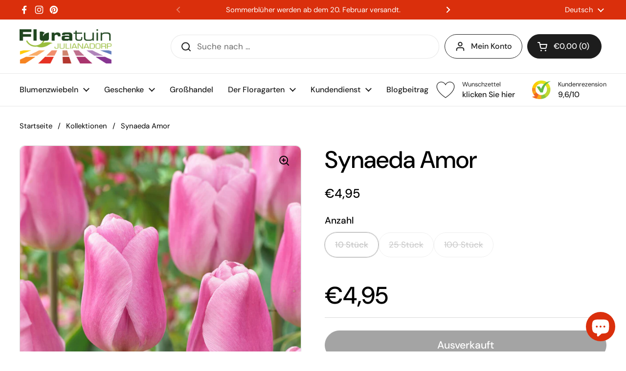

--- FILE ---
content_type: text/html; charset=utf-8
request_url: https://floratuin.com/de/products/synaeda-amor?section_id=template--25537602978128__main&option_values=569449087312
body_size: 6041
content:
<div id="shopify-section-template--25537602978128__main" class="shopify-section mount-css-slider mount-toggles mount-product-page"><link href="//floratuin.com/cdn/shop/t/51/assets/section-main-product.css?v=49840437609464465631765792733" rel="stylesheet" type="text/css" media="all" />
<product-page 
  id="product-template--25537602978128__main" 
  class="container container--large container--vertical-space-small 
  grid grid--layout grid--gap-xlarge grid-2 grid-lap-1 grid--no-stretch 
  main-product product-component--default-to-first-variant-true" 
  data-collection="" data-id="7621358715108" 
  data-availability="false" 
  data-js-product-component
><div class="product-gallery product-gallery--scroll" data-js-product-gallery data-js-disable-parallax="false"><div class="grid  grid--layout portable--grid--slider   grid-1  grid--gap-small">

        <style data-shopify>
          #product-template--25537602978128__main .product-gallery-item .lazy-image img {
            padding: 0% !important;
          }
          
            #product-template--25537602978128__main video {
              object-fit: cover;
            }
          
</style>
<div 
  id="FeaturedMedia-template--25537602978128__main-29512510505188" 
  class="product-gallery-item element--border-radius 
   element--has-border--body element--has-border--thin  
  
  element--border-radius"
  data-product-media-type="image"
  data-product-single-media-wrapper
  data-media-id="29512510505188"
  data-video
  tabindex="0"
  data-index="0"data-image-zoomdata-ratio="0.7998046875" style="padding-top: 125.03052503052503%"><figure 
	class="lazy-image apply-gallery-animation
		lazy-image--background  
		
	" 
	 
		data-ratio="0.7998046875" style="padding-top: 125.03052503052503%" 
	
	data-crop="true"
>

	<img
	  src="//floratuin.com/cdn/shop/products/SynaedaAmor.jpg?v=1650036966&width=480" alt="Synaeda Amor"
	  srcset="//floratuin.com/cdn/shop/products/SynaedaAmor.jpg?v=1650036966&width=240 240w,//floratuin.com/cdn/shop/products/SynaedaAmor.jpg?v=1650036966&width=360 360w,//floratuin.com/cdn/shop/products/SynaedaAmor.jpg?v=1650036966&width=420 420w,//floratuin.com/cdn/shop/products/SynaedaAmor.jpg?v=1650036966&width=480 480w,//floratuin.com/cdn/shop/products/SynaedaAmor.jpg?v=1650036966&width=640 640w"
	  class="img"
	  width="819"
	  height="1024"
		data-ratio="0.7998046875"
	  sizes="(max-width: 767px) calc(100vw - 20px), (max-width: 1023px) 50vw,(max-width: 1360px) 50vw, calc(1360px / 2)"
	   loading="lazy" 
		
		
		onload="this.parentNode.classList.add('lazyloaded')"
 	/>

</figure><product-image-zoom class="product-gallery-item__zoom" data-image="//floratuin.com/cdn/shop/products/SynaedaAmor.jpg?v=1650036966" aria-hidden="true" tabindex="-1"><svg width="21" height="21" viewBox="0 0 21 21" fill="none" xmlns="http://www.w3.org/2000/svg"><circle cx="9.08008" cy="9" r="8" stroke="var(--main-text)" stroke-width="2" style="fill:none!important" /><rect x="14.2988" y="15.9062" width="1.98612" height="6.65426" transform="rotate(-45 14.2988 15.9062)" fill="#111111"/><path d="M8.08008 5H10.0801V13H8.08008V5Z" fill="#111111"/><path d="M13.0801 8V10L5.08008 10L5.08008 8L13.0801 8Z" fill="#111111"/></svg></product-image-zoom>
    
</div></div><div class="product-gallery__thumbnails  hide portable-show ">
        <div class="product-gallery__thumbnails-holder"><button class="thumbnail element--border-radius" data-index="0"  tabindex="0" >
              <span class="visually-hidden">Zeige Folie 1</span>
              <span aria-hidden="true" style="display:block"><figure 
  class="lazy-image lazy-image--small  thumbnail__image " 
  data-ratio style="padding-top: 120.00048000192001%"
>
  
    <img 
      
src="//floratuin.com/cdn/shop/products/SynaedaAmor.jpg?crop=center&height=144&v=1650036966&width=120" 
        srcset="
          //floratuin.com/cdn/shop/products/SynaedaAmor.jpg?crop=center&height=144&v=1650036966&width=120 100w, 
          //floratuin.com/cdn/shop/products/SynaedaAmor.jpg?crop=center&height=264&v=1650036966&width=220 200w, 
          //floratuin.com/cdn/shop/products/SynaedaAmor.jpg?crop=center&height=384&v=1650036966&width=320 300w
        "
      
      alt=""
      loading="lazy"
      sizes="100px"
      width="819" height="1024"
      onload="this.parentNode.classList.add('lazyloaded')"
    /></figure></span>
            </button></div>
      </div></div>
    
  <link href="//floratuin.com/cdn/shop/t/51/assets/component-toggle.css?v=128670013491071898081765792715" rel="stylesheet" type="text/css" media="all" />

	<div class="product-text remove-empty-space"><h1 class="product__title h2" >Synaeda Amor</h1><div class="text-size--xlarge"  data-update-block="price-compact">
            <span class="show-block-if-variant-selected"><div class="product-price "><span class="product-price--original ">
      <span class="visually-hidden">Regulärer Preis</span>
      €11,75
    </span></div></span></div><product-variants 
  data-main-product-variants
   data-main-product-page-variants 
  data-variants="1"
  data-type="radio"
  data-hide-variants="true"
  data-unavailable-variants="show"
  data-url="/de/products/synaeda-amor" data-id="template--25537602978128__main" data-helper-id="template--25537602978128__main"
  data-style="radio"
  
  
   data-has-variants 
  
> 

  <script type="application/json" data-js-variant-data data-update-block="variant-data">
    {"id":42763895832804,"title":"25 Stück","option1":"25 Stück","option2":null,"option3":null,"sku":"1091","requires_shipping":true,"taxable":true,"featured_image":null,"available":false,"name":"Synaeda Amor - 25 Stück","public_title":"25 Stück","options":["25 Stück"],"price":1175,"weight":0,"compare_at_price":null,"inventory_management":"shopify","barcode":"95832804","requires_selling_plan":false,"selling_plan_allocations":[]}
  </script><div class="product-variants product-variants--radio no-js-hidden"
      
    ><div class="product-variant" data-name="product-anzahl-template--25537602978128__main" data-js-product-variant>

          <span class="product-variant__name text-size--large">Anzahl</span>

          <div class="product-variant__container" data-js-product-variant-container="radio"><div class="product-variant__item disabled">
                  
      <input type="radio" name="product-anzahl-template--25537602978128__main" id="synaeda-amor-option-anzahl-1-template--25537602978128__main" value="10 Stück" 
         
        
        class="product-variant__input product-variant-value disabled"
        data-available="false"
    
    data-option-value-id="569449054544"
    data-variant-id="42763895800036"
    

      >

      <label for="synaeda-amor-option-anzahl-1-template--25537602978128__main" class="product-variant__label">10 Stück

      </label>

    </div><div class="product-variant__item disabled">
                  
      <input type="radio" name="product-anzahl-template--25537602978128__main" id="synaeda-amor-option-anzahl-2-template--25537602978128__main" value="25 Stück" 
        checked 
        
        class="product-variant__input product-variant-value disabled"
        data-available="false"
    
    data-option-value-id="569449087312"
    data-variant-id="42763895832804"
     data-selected 

      >

      <label for="synaeda-amor-option-anzahl-2-template--25537602978128__main" class="product-variant__label">25 Stück

      </label>

    </div><div class="product-variant__item disabled">
                  
      <input type="radio" name="product-anzahl-template--25537602978128__main" id="synaeda-amor-option-anzahl-3-template--25537602978128__main" value="100 Stück" 
         
        
        class="product-variant__input product-variant-value disabled"
        data-available="false"
    
    data-option-value-id="569449120080"
    data-variant-id="42763895865572"
    

      >

      <label for="synaeda-amor-option-anzahl-3-template--25537602978128__main" class="product-variant__label">100 Stück

      </label>

    </div></div>

        </div></div></product-variants><div class="empty-space" aria-hidden="true" >&nbsp;</div><div class="product-actions" ><div data-update-block="price-extended" class="product-actions__price show-block-if-variant-selected"><div class="product-price "><span class="product-price--original text-size--heading">
      <span class="visually-hidden">Regulärer Preis</span>
      €11,75
    </span></div></div><product-form 
              id="add-to-cart-template--25537602978128__main" class="product-form"
               data-ajax-cart data-js-product-form 
              data-product-url="/de/products/synaeda-amor"
            ><form method="post" action="/de/cart/add" id="product-form-template--25537602978128__main" accept-charset="UTF-8" class="form" enctype="multipart/form-data" novalidate="novalidate" data-type="add-to-cart-form"><input type="hidden" name="form_type" value="product" /><input type="hidden" name="utf8" value="✓" /><input type="hidden" name="id" value="42763895832804"><div class="product__cart-functions">

                  <div class="flex-buttons shopify-buttons--not-solid">

                    <style>
                      #add-to-cart-template--25537602978128__main .flex-buttons {}
                    </style><product-quantity class="product-quantity" 
   style="display:none"  
   
data-js-product-quantity>

  <button class="product-quantity__minus qty-minus no-js-hidden" aria-label="Anzahl verringern" role="button" controls="qty-template--25537602978128__main"><svg width="12" height="12" viewBox="0 0 12 12" fill="none" xmlns="http://www.w3.org/2000/svg"><path d="M12 5V7H0L1.19209e-07 5L12 5Z" fill="black" style="stroke:none"/></svg></button>

  <label for="qty-template--25537602978128__main" class="visually-hidden">Anzahl</label>
  <input type="number" name="quantity" value="1" min="1" class="product-quantity__selector qty-selector text-size--xlarge" id="qty-template--25537602978128__main">

  <button class="product-quantity__plus qty-plus no-js-hidden" aria-label="Anzahl erhöhen" role="button" controls="qty-template--25537602978128__main"><svg width="12" height="12" viewBox="0 0 12 12" fill="none" xmlns="http://www.w3.org/2000/svg"><path d="M5 0H7V12H5V0Z" fill="black" style="stroke:none"/><path d="M12 5V7H0L1.19209e-07 5L12 5Z" fill="black" style="stroke:none"/></svg></button>

</product-quantity><button type="submit" name="add" class="add-to-cart button button--solid button--product button--loader 
                       disabled 
                      " 
                      data-js-product-add-to-cart
                    >
                      <span class="button__text" data-js-product-add-to-cart-text >Ausverkauft</span>
                      <span class="button__preloader">
                        <svg class="button__preloader-element" viewBox="25 25 50 50"><circle cx="50" cy="50" r="20" fill="none" stroke-width="4"/></svg>
                      </span>
                    </button></div>
                  
                </div><input type="hidden" name="product-id" value="7621358715108" /><input type="hidden" name="section-id" value="template--25537602978128__main" /></form></product-form><form method="post" action="/de/cart/add" id="product-form-installment" accept-charset="UTF-8" class="shopify-product-form" enctype="multipart/form-data"><input type="hidden" name="form_type" value="product" /><input type="hidden" name="utf8" value="✓" /><input type="hidden" name="id" value="42763895832804">
              
<input type="hidden" name="product-id" value="7621358715108" /><input type="hidden" name="section-id" value="template--25537602978128__main" /></form></div><div id="shopify-block-ATDhSSFpHZ2VUejRST__ab91868f-ac97-4a9a-8f2e-2cb2fe530e3c" class="shopify-block shopify-app-block"><style>
  .wishlist-hero-product-button-block-ATDhSSFpHZ2VUejRST__ab91868f-ac97-4a9a-8f2e-2cb2fe530e3c {
    justify-content: center
    ;
    display: flex;
    width: 100%;
  }
  
    .wishlist-hero-product-button-block-ATDhSSFpHZ2VUejRST__ab91868f-ac97-4a9a-8f2e-2cb2fe530e3c .wishlisthero-product-page-button-container
    {
      width: 100%;
    }
  
  .wishlist-hero-product-button-block-ATDhSSFpHZ2VUejRST__ab91868f-ac97-4a9a-8f2e-2cb2fe530e3c .wishlisthero-product-page-button-container button
  {
    text-align: center
    ;
    
      width: 100%;
    
    
  }
  
  .wishlist-hero-product-button-block-ATDhSSFpHZ2VUejRST__ab91868f-ac97-4a9a-8f2e-2cb2fe530e3c .wishlisthero-product-page-button-container button svg
  {
    
    
      top: 0px
      ;
      position: relative;
    
  }
</style>



<div
  class="product-form__item  wishlist-hero-product-app-block wishlist-hero-product-button-block-ATDhSSFpHZ2VUejRST__ab91868f-ac97-4a9a-8f2e-2cb2fe530e3c "
  data-wlh-mode="~"
  data-wlh-content-align="center"
  data-wlh-hpadding="20"
  data-wlh-margin-top=""
  data-wlh-margin-bottom=""
  data-wlh-button-height=""
  data-wlh-button-font-size=""
  style=""
  id="wishlist-hero-product-page-button"></div>

</div><div class="empty-space" aria-hidden="true" >&nbsp;</div>
<div class="card-widget   card-widget--layout-compact   card-widget--no-padding" 
  style="--widget-borders-color: rgba(0, 0, 0, 0.15);
  --color-borders-main: rgba(0, 0, 0, 0.15);--color-background-widget-header: rgba(0, 0, 0, 0.05);" 
><div class="card-widget__header    card-widget__header--title-only "><span class="card-widget__header-text"><span class="card-widget__header-text__title  text-size--large ">
                  <span>Eigenschaften</span></span></span>
          </div><div class="card-widget__content  remove-empty-space">
            
              <div class="product-labels product-labels--style-inline"><span class="text-with-icon text-with-icon--large text-with-icon--compact" 
    
  ><span class="text-with-icon__icon" aria-hidden="true">
        <img src="//floratuin.com/cdn/shop/files/ColorsMajor.svg?crop=center&height=32&v=1690295012&width=32"
          srcset="
            //floratuin.com/cdn/shop/files/ColorsMajor.svg?crop=center&height=32&v=1690295012&width=32 32w,
            //floratuin.com/cdn/shop/files/ColorsMajor.svg?crop=center&height=64&v=1690295012&width=64 64w,
            //floratuin.com/cdn/shop/files/ColorsMajor.svg?crop=center&height=96&v=1690295012&width=96 96w,
            //floratuin.com/cdn/shop/files/ColorsMajor.svg?crop=center&height=144&v=1690295012&width=144 144w
          "
          sizes="32px" width="32" height="32"
          loading="lazy"
          alt=""
        />
      </span><span class="text-with-icon__label">Rosa</span></span><span class="text-with-icon text-with-icon--large text-with-icon--compact" 
    
  ><span class="text-with-icon__icon" aria-hidden="true">
        <img src="//floratuin.com/cdn/shop/files/ViewportTallMajor.svg?crop=center&height=32&v=1690295788&width=32"
          srcset="
            //floratuin.com/cdn/shop/files/ViewportTallMajor.svg?crop=center&height=32&v=1690295788&width=32 32w,
            //floratuin.com/cdn/shop/files/ViewportTallMajor.svg?crop=center&height=64&v=1690295788&width=64 64w,
            //floratuin.com/cdn/shop/files/ViewportTallMajor.svg?crop=center&height=96&v=1690295788&width=96 96w,
            //floratuin.com/cdn/shop/files/ViewportTallMajor.svg?crop=center&height=144&v=1690295788&width=144 144w
          "
          sizes="32px" width="32" height="32"
          loading="lazy"
          alt=""
        />
      </span><span class="text-with-icon__label">40 - 50 cm</span></span><span class="text-with-icon text-with-icon--large text-with-icon--compact" 
    
  ><span class="text-with-icon__icon" aria-hidden="true">
        <img src="//floratuin.com/cdn/shop/files/FilterMajor.svg?crop=center&height=32&v=1690295787&width=32"
          srcset="
            //floratuin.com/cdn/shop/files/FilterMajor.svg?crop=center&height=32&v=1690295787&width=32 32w,
            //floratuin.com/cdn/shop/files/FilterMajor.svg?crop=center&height=64&v=1690295787&width=64 64w,
            //floratuin.com/cdn/shop/files/FilterMajor.svg?crop=center&height=96&v=1690295787&width=96 96w,
            //floratuin.com/cdn/shop/files/FilterMajor.svg?crop=center&height=144&v=1690295787&width=144 144w
          "
          sizes="32px" width="32" height="32"
          loading="lazy"
          alt=""
        />
      </span><span class="text-with-icon__label">Triumph tulpen</span></span><span class="text-with-icon text-with-icon--large text-with-icon--compact" 
    
  ><span class="text-with-icon__icon" aria-hidden="true">
        <img src="//floratuin.com/cdn/shop/files/ShipmentMajor.svg?crop=center&height=32&v=1690295788&width=32"
          srcset="
            //floratuin.com/cdn/shop/files/ShipmentMajor.svg?crop=center&height=32&v=1690295788&width=32 32w,
            //floratuin.com/cdn/shop/files/ShipmentMajor.svg?crop=center&height=64&v=1690295788&width=64 64w,
            //floratuin.com/cdn/shop/files/ShipmentMajor.svg?crop=center&height=96&v=1690295788&width=96 96w,
            //floratuin.com/cdn/shop/files/ShipmentMajor.svg?crop=center&height=144&v=1690295788&width=144 144w
          "
          sizes="32px" width="32" height="32"
          loading="lazy"
          alt=""
        />
      </span><span class="text-with-icon__label">Vanaf 1 september</span></span><span class="text-with-icon text-with-icon--large text-with-icon--compact" 
    
  ><span class="text-with-icon__icon" aria-hidden="true">
        <img src="//floratuin.com/cdn/shop/files/sun-128.png?crop=center&height=32&v=1690295788&width=32"
          srcset="
            //floratuin.com/cdn/shop/files/sun-128.png?crop=center&height=32&v=1690295788&width=32 32w,
            //floratuin.com/cdn/shop/files/sun-128.png?crop=center&height=64&v=1690295788&width=64 64w,
            //floratuin.com/cdn/shop/files/sun-128.png?crop=center&height=96&v=1690295788&width=96 96w,
            //floratuin.com/cdn/shop/files/sun-128.png?crop=center&height=144&v=1690295788&width=144 144w
          "
          sizes="32px" width="32" height="32"
          loading="lazy"
          alt=""
        />
      </span><span class="text-with-icon__label">Half schaduw und Zon</span></span><span class="text-with-icon text-with-icon--large text-with-icon--compact" 
    
  ><span class="text-with-icon__icon" aria-hidden="true">
        <img src="//floratuin.com/cdn/shop/files/CapitalMajor.svg?crop=center&height=32&v=1690295787&width=32"
          srcset="
            //floratuin.com/cdn/shop/files/CapitalMajor.svg?crop=center&height=32&v=1690295787&width=32 32w,
            //floratuin.com/cdn/shop/files/CapitalMajor.svg?crop=center&height=64&v=1690295787&width=64 64w,
            //floratuin.com/cdn/shop/files/CapitalMajor.svg?crop=center&height=96&v=1690295787&width=96 96w,
            //floratuin.com/cdn/shop/files/CapitalMajor.svg?crop=center&height=144&v=1690295787&width=144 144w
          "
          sizes="32px" width="32" height="32"
          loading="lazy"
          alt=""
        />
      </span><span class="text-with-icon__label">April und Mei</span></span></div>
            
          </div></div><div class="card-widget   card-widget--layout-compact   element--overflow-hidden  product__description" 
  style="--widget-borders-color: rgba(0, 0, 0, 0.15);
  --color-borders-main: rgba(0, 0, 0, 0.15);--color-background-widget-header: #ffffff;" 
><div class="card-widget__content  rte  remove-empty-space">
            <p data-mce-fragment="1"><span style="color: #000000;"><strong data-mce-fragment="1">Höhe:</strong> 45 - 50 cm</span></p>

<p data-mce-fragment="1"><span style="color: #000000;"><strong data-mce-fragment="1">Blütezeit:</strong> April, Mai</span></p>

<p data-mce-fragment="1"><span style="color: #000000;"><strong data-mce-fragment="1">Gruppe:</strong> Triumph-Tulpen</span></p>

<p data-mce-fragment="1"><span style="color: #000000;"><strong data-mce-fragment="1">Lieferzeit: August bis November</strong></span></p>

<p data-mce-fragment="1"><span style="color: #000000;">Die Tulpe Synaeda Amor ist eine rosa Tulpe mit einem hellrosa Rand um die Blütenblätter. Die Tulpe hat einen etwas dunklen Stiel und grüne Blätter. Die Tulpe gehört zur Gruppe der Triumph-Tulpen. Die Tulpe Synaeda Amor kann in Beete, in Töpfe und ins Freiland gepflanzt werden.</span></p>

          </div></div><div class="empty-space" aria-hidden="true" >&nbsp;</div>
<div class="card-widget   card-widget--layout-boxed   element--overflow-hidden  card-widget--no-padding" 
  style="--widget-borders-color: rgba(0, 0, 0, 0.15);
  --color-borders-main: rgba(0, 0, 0, 0.15);--color-background-widget-header: rgba(0, 0, 0, 0.05);" 
><div class="card-widget__content  remove-empty-space">
            
              <div 
                class="pickup-availability-widget element--border-radius no-js-hidden show-block-if-variant-selected"
                 
                data-update-block="pickup-availability"
              ><pickup-availability-widget data-id="template--25537602978128__main"><div class="pickup-availability-widget__header"><svg fill="none" height="16" viewBox="0 0 16 16" width="16" xmlns="http://www.w3.org/2000/svg"><path d="m.928827 2.34315 1.414213-1.414218 5.65685 5.656858 5.65681-5.656858 1.4143 1.414218-5.65689 5.65685 5.65689 5.6569-1.4143 1.4142-5.65681-5.65689-5.65685 5.65689-1.414213-1.4142 5.656853-5.6569z" fill="#000"/><path d="m.928827 2.34315 1.414213-1.414218 5.65685 5.656858 5.65681-5.656858 1.4143 1.414218-5.65689 5.65685 5.65689 5.6569-1.4143 1.4142-5.65681-5.65689-5.65685 5.65689-1.414213-1.4142 5.656853-5.6569z" stroke="#000"/></svg>Dieses Produkt kann in keiner Filiale abgeholt werden

</div></pickup-availability-widget></div>
            
          </div></div>
<div class="card-widget   card-widget--layout-compact   " 
  style="--widget-borders-color: rgba(0, 0, 0, 0.15);
  --color-borders-main: rgba(0, 0, 0, 0.15);--color-background-widget-header: rgba(0, 0, 0, 0.05);" 
><div class="card-widget__header    card-widget__header--title-only "><span class="card-widget__header-text"><span class="card-widget__header-text__title  text-size--large ">
                  <span>Share</span></span></span>
          </div><div class="card-widget__content  remove-empty-space">
            
            <div class="product-sharing"><div class="site-sharing"><a href="//www.facebook.com/sharer.php?u=https://floratuin.com/de/products/synaeda-amor" target="_blank" title="Auf Facebook teilen" class="text-with-icon text-with-icon--small">
                    <span aria-hidden="true" class="text-with-icon__icon"><svg fill="none" height="120" viewBox="0 0 120 120" width="120" xmlns="http://www.w3.org/2000/svg"><path d="m81.3942 66.8069 2.8527-18.2698h-17.8237v-11.8507c0-5.0051 2.4876-9.8755 10.4751-9.8755h8.1017v-15.5765s-7.3485-1.2344-14.4004-1.2344c-14.6743 0-24.2822 8.7533-24.2822 24.5991v13.938h-16.3174v18.2698h16.3174v44.1931h20.083v-44.1931z" fill="#000"/></svg></span>
                    <span class="text-animation--underline-thin">Facebook</span>
                  </a>
<a href="//twitter.com/intent/tweet?text=Synaeda%20Amor&amp;url=https://floratuin.com/de/products/synaeda-amor" target="_blank" title="Auf X teilen" class="text-with-icon text-with-icon--small">
                    <span aria-hidden="true" class="text-with-icon__icon"><svg viewBox="0 0 24 24" aria-hidden="true" class="r-1nao33i r-4qtqp9 r-yyyyoo r-16y2uox r-8kz0gk r-dnmrzs r-bnwqim r-1plcrui r-lrvibr r-lrsllp"><g><path d="M18.244 2.25h3.308l-7.227 8.26 8.502 11.24H16.17l-5.214-6.817L4.99 21.75H1.68l7.73-8.835L1.254 2.25H8.08l4.713 6.231zm-1.161 17.52h1.833L7.084 4.126H5.117z"></path></g></svg></span>
                    <span class="text-animation--underline-thin">X (Twitter)</span>
                  </a><a href="//pinterest.com/pin/create/button/?url=https://floratuin.com/de/products/synaeda-amor&amp;media=//floratuin.com/cdn/shop/products/SynaedaAmor.jpg?v=1650036966&width=1024&amp;description=Synaeda%20Amor" target="_blank" title="Auf Pinterest teilen" class="text-with-icon text-with-icon--small">
                    <span aria-hidden="true" class="text-with-icon__icon"><svg fill="none" height="120" viewBox="0 0 120 120" width="120" xmlns="http://www.w3.org/2000/svg"><path d="m59.9889 10c-27.6161 0-49.9889 22.3828-49.9889 50.0111 0 21.2047 13.1749 39.2754 31.7707 46.5439-.4221-3.957-.8442-10.0247.1778-14.3367.9109-3.912 5.8653-24.85 5.8653-24.85s-1.4885-3.0007-1.4885-7.4239c0-6.9571 4.0213-12.1582 9.0424-12.1582 4.2657 0 6.3319 3.2007 6.3319 7.0238 0 4.2898-2.7327 10.7134-4.1546 16.6259-1.1997 4.9789 2.4883 9.0464 7.3983 9.0464 8.887 0 15.7077-9.3798 15.7077-22.8939 0-11.9583-8.6203-20.3379-20.8621-20.3379-14.219 0-22.5505 10.669-22.5505 21.7159 0 4.3121 1.6441 8.9131 3.7103 11.4026.3999.489.4665.9335.3332 1.4447-.3777 1.5782-1.2219 4.9789-1.3997 5.668-.2221.9335-.7109 1.1113-1.6662.689-6.2431-2.9117-10.1311-12.0471-10.1311-19.3599 0-15.7812 11.4419-30.2511 33.0149-30.2511 17.3294 0 30.8153 12.3583 30.8153 28.8731 0 17.226-10.8642 31.118-25.9275 31.118-5.0656 0-9.8201-2.645-11.4419-5.7568 0 0-2.5106 9.5354-3.1105 11.8915-1.133 4.3565-4.1768 9.7795-6.2208 13.0915 4.6878 1.445 9.6423 2.223 14.7967 2.223 27.5939 0 49.9889-22.3828 49.9889-50.0111-.022-27.6061-22.395-49.9889-50.0111-49.9889z" fill="#000"/></svg></span>
                    <span class="text-animation--underline-thin">Pinterest</span>
                  </a></div>
            </div>
          
          </div></div><div class="empty-space" aria-hidden="true" >&nbsp;</div><div class="product-policies text-size--small" data-product-policies >
              
                inkl. MwSt.
zzgl. <a href="/de/policies/shipping-policy">Versandkosten</a>
</div></div>

</product-page>

<script src="//floratuin.com/cdn/shop/t/51/assets/component-toggle.js?v=56068292206579506591765792716" defer></script><script src="//floratuin.com/cdn/shop/t/51/assets/component-product-image-zoom.js?v=66950941361435549001765792698" defer></script><script src="//floratuin.com/cdn/shop/t/51/assets/section-main-product.js?v=120293782998875346061765792734" defer></script></div>

--- FILE ---
content_type: image/svg+xml
request_url: https://floratuin.com/cdn/shop/files/FilterMajor.svg?crop=center&height=32&v=1690295787&width=32
body_size: -895
content:
<svg viewBox="0 0 20 20" xmlns="http://www.w3.org/2000/svg"><path d="M3 6a.75.75 0 0 1 .75-.75h12.5a.75.75 0 0 1 0 1.5h-12.5a.75.75 0 0 1-.75-.75Z" fill="#5C5F62"/><path d="M6.75 14a.75.75 0 0 1 .75-.75h5a.75.75 0 0 1 0 1.5h-5a.75.75 0 0 1-.75-.75Z" fill="#5C5F62"/><path d="M5.5 9.25a.75.75 0 0 0 0 1.5h9a.75.75 0 0 0 0-1.5h-9Z" fill="#5C5F62"/></svg>

--- FILE ---
content_type: image/svg+xml
request_url: https://floratuin.com/cdn/shop/files/ViewportTallMajor.svg?crop=center&height=32&v=1690295788&width=32
body_size: -547
content:
<svg viewBox="0 0 20 20" xmlns="http://www.w3.org/2000/svg"><path d="M9.25 9v-2.44l-.72.72a.75.75 0 1 1-1.06-1.06l2-2a.75.75 0 0 1 1.06 0l2 2a.75.75 0 0 1-1.06 1.06l-.72-.72v2.44a.75.75 0 0 1-1.5 0Z" fill="#5C5F62"/><path d="M5.75 16a2.75 2.75 0 0 1-2.75-2.75v-6.5a2.75 2.75 0 0 1 2.75-2.75h.875a.75.75 0 0 1 0 1.5h-.875c-.69 0-1.25.56-1.25 1.25v6.5c0 .69.56 1.25 1.25 1.25h.875a.75.75 0 0 1 0 1.5h-.875Z" fill="#5C5F62"/><path d="M12.625 15.25a.75.75 0 0 1 .75-.75h.875c.69 0 1.25-.56 1.25-1.25v-6.5c0-.69-.56-1.25-1.25-1.25h-.875a.75.75 0 0 1 0-1.5h.875a2.75 2.75 0 0 1 2.75 2.75v6.5a2.75 2.75 0 0 1-2.75 2.75h-.875a.75.75 0 0 1-.75-.75Z" fill="#5C5F62"/><path d="M9.25 13.44v-2.44a.75.75 0 0 1 1.5 0v2.44l.72-.72a.75.75 0 0 1 1.06 1.06l-2 2.001a.75.75 0 0 1-1.06 0l-2-2a.75.75 0 1 1 1.06-1.06l.72.72Z" fill="#5C5F62"/></svg>

--- FILE ---
content_type: image/svg+xml
request_url: https://floratuin.com/cdn/shop/files/ColorsMajor.svg?crop=center&height=32&v=1690295012&width=32
body_size: -601
content:
<svg viewBox="0 0 20 20" xmlns="http://www.w3.org/2000/svg"><path d="M11 6.5a1 1 0 1 1-2 0 1 1 0 0 1 2 0Z" fill="#5C5F62"/><path d="M7 9a1 1 0 1 0 0-2 1 1 0 0 0 0 2Z" fill="#5C5F62"/><path d="M8 11.5a1 1 0 1 1-2 0 1 1 0 0 1 2 0Z" fill="#5C5F62"/><path d="M13 9a1 1 0 1 0 0-2 1 1 0 0 0 0 2Z" fill="#5C5F62"/><path fill-rule="evenodd" d="M10 3a7 7 0 0 0 0 14 1.75 1.75 0 0 0 1.75-1.75v-1.5a2 2 0 0 1 2-2h1.5a1.75 1.75 0 0 0 1.75-1.75 7 7 0 0 0-7-7Zm3.75 7.25h1.5a.25.25 0 0 0 .25-.25 5.5 5.5 0 1 0-5.5 5.5.25.25 0 0 0 .25-.25v-1.5a3.5 3.5 0 0 1 3.5-3.5Z" fill="#5C5F62"/></svg>